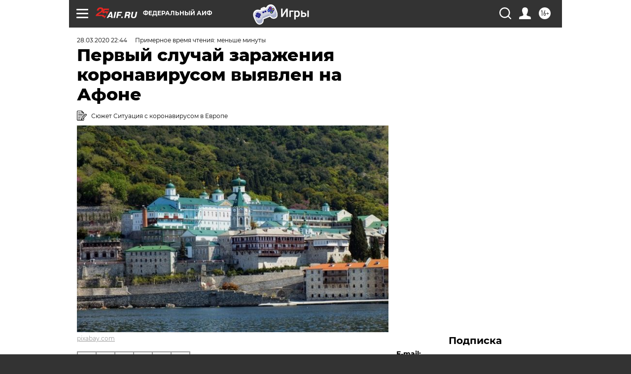

--- FILE ---
content_type: text/html
request_url: https://tns-counter.ru/nc01a**R%3Eundefined*aif_ru/ru/UTF-8/tmsec=aif_ru/256235583***
body_size: -71
content:
11EF651A69699360X1768526688:11EF651A69699360X1768526688

--- FILE ---
content_type: application/javascript
request_url: https://smi2.ru/counter/settings?payload=CIjlARjs6p6jvDM6JDFiZThhNGFlLWQ5YmEtNGE5Mi1hZDFmLWFmYmJkMzVjN2ZiNg&cb=_callbacks____0mkg74q29
body_size: 1506
content:
_callbacks____0mkg74q29("[base64]");